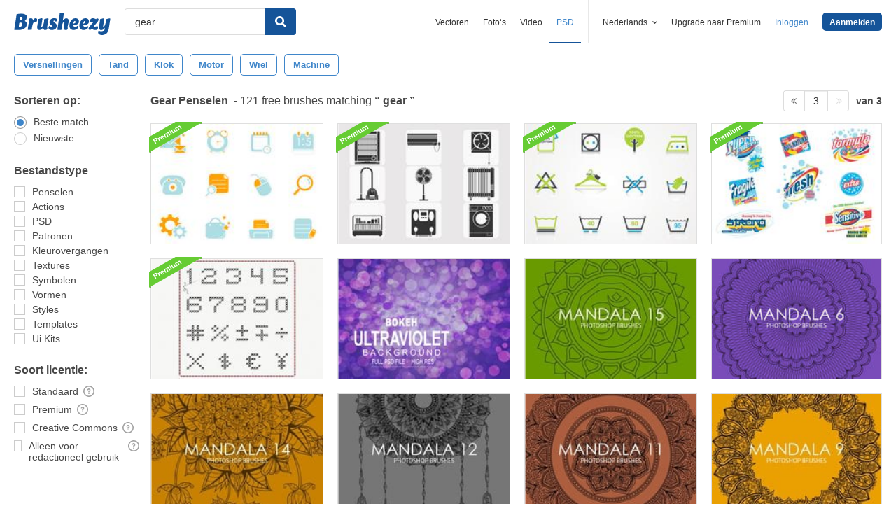

--- FILE ---
content_type: text/plain;charset=UTF-8
request_url: https://c.pub.network/v2/c
body_size: -112
content:
630a82c2-faf2-4f80-92c5-240cc692760e

--- FILE ---
content_type: text/plain;charset=UTF-8
request_url: https://c.pub.network/v2/c
body_size: -262
content:
05a0c99c-4715-459e-8b0b-4539acea4b6c